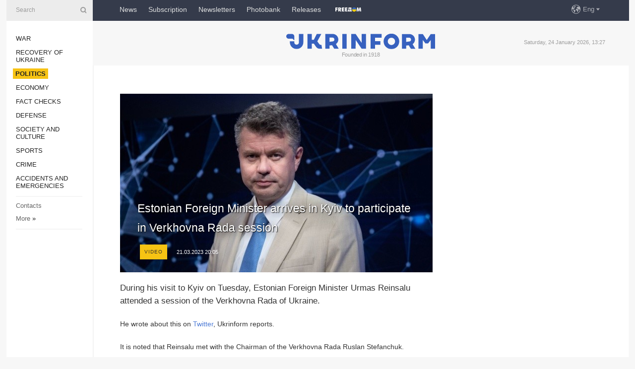

--- FILE ---
content_type: text/html; charset=UTF-8
request_url: https://www.ukrinform.net/rubric-polytics/3685576-estonian-foreign-minister-arrives-in-kyiv-to-participate-in-verkhovna-rada-session.html
body_size: 35067
content:
<!DOCTYPE html>
<html lang="en">
<head>
    <title>Estonian Foreign Minister arrives in Kyiv to participate in Verkhovna Rada session</title>
    <meta name="viewport" content="width=device-width, initial-scale=1"/>
    <meta name="description" content="During his visit to Kyiv on Tuesday, Estonian Foreign Minister Urmas Reinsalu attended a session of the Verkhovna Rada of Ukraine. — Ukrinform."/>
    <meta name="theme-color" content="#353b4b">
    <meta name="csrf-token" content="6J9ow2A9ZYadLj1oF0GEMotxIGuUn5ybcuGCX6fd">

        
    <meta property="og:title" content="Estonian Foreign Minister arrives in Kyiv to participate in Verkhovna Rada session"/>
    <meta property="og:url" content="https://www.ukrinform.net/rubric-polytics/3685576-estonian-foreign-minister-arrives-in-kyiv-to-participate-in-verkhovna-rada-session.html"/>
    <meta property="og:type" content="article"/>
    <meta property="og:description" content="During his visit to Kyiv on Tuesday, Estonian Foreign Minister Urmas Reinsalu attended a session of the Verkhovna Rada of Ukraine. — Ukrinform."/>
    <meta property="og:image" content="https://static.ukrinform.com/photos/2023_03/thumb_files/630_360_1679401002-792.jpg"/>
    <meta property="og:image:width" content="630"/>
    <meta property="og:image:height" content="360"/>
    <meta property="fb:pages" content="During his visit to Kyiv on Tuesday, Estonian Foreign Minister Urmas Reinsalu attended a session of the Verkhovna Rada of Ukraine. — Ukrinform."/>
    <meta name="twitter:card" content="summary_large_image"/>
    <meta name="twitter:site" content="@ukrinform"/>
    <meta name="twitter:title" content="Estonian Foreign Minister arrives in Kyiv to participate in Verkhovna Rada session"/>
    <meta name="twitter:description" content="During his visit to Kyiv on Tuesday, Estonian Foreign Minister Urmas Reinsalu attended a session of the Verkhovna Rada of Ukraine. — Ukrinform.">
    <meta name="twitter:creator" content="@ukrinform"/>
    <meta name="twitter:image:src" content="https://static.ukrinform.com/photos/2023_03/thumb_files/630_360_1679401002-792.jpg"/>
    <meta name="twitter:domain" content="https://www.ukrinform.net"/>
    <meta name="google-site-verification" content="r1nO0p4Zt5EaCA-1kg0NqiipfVJOy8AOGHDnvGptaGk"/>
    <meta name="yandex-verification" content="6f7cfd98afea6587"/>

    <link type="text/css" rel="stylesheet" href="https://www.ukrinform.net/css/index.css?v.0.4"/>

        <link rel="amphtml" href="https://www.ukrinform.net/amp/rubric-polytics/3685576-estonian-foreign-minister-arrives-in-kyiv-to-participate-in-verkhovna-rada-session.html">
        
        <link rel="alternate" type="application/rss+xml" title="Ukrinform - Ukrainian National News Agency RSS" href="https://www.ukrinform.net/rss/block-lastnews"/>
            <link rel="canonical" href="https://www.ukrinform.net/rubric-polytics/3685576-estonian-foreign-minister-arrives-in-kyiv-to-participate-in-verkhovna-rada-session.html">
        <link rel="shortcut icon" href="https://www.ukrinform.net/img/favicon.ico"/>

    <link rel='dns-prefetch' href='//www.google.com'/>
    <link rel='dns-prefetch' href='//www.google-analytics.com'/>
    <link rel='dns-prefetch' href='//pagead2.googlesyndication.com'/>
    <link rel="apple-touch-icon" href="https://www.ukrinform.net/img/touch-icon-iphone.png">
    <link rel="apple-touch-icon" sizes="76x76" href="https://www.ukrinform.net/img/touch-icon-ipad.png">
    <link rel="apple-touch-icon" sizes="120x120" href="https://www.ukrinform.net/img/touch-icon-iphone-retina.png">
    <link rel="apple-touch-icon" sizes="152x152" href="https://www.ukrinform.net/img/touch-icon-ipad-retina.png">

        <link rel="alternate" href="https://www.ukrinform.ua" hreflang="uk" />
        <link rel="alternate" href="https://www.ukrinform.ru" hreflang="ru" />
        <link rel="alternate" href="https://www.ukrinform.net" hreflang="en" />
        <link rel="alternate" href="https://www.ukrinform.es" hreflang="es" />
        <link rel="alternate" href="https://www.ukrinform.de" hreflang="de" />
        <link rel="alternate" href="https://www.ukrinform.org" hreflang="ch" />
        <link rel="alternate" href="https://www.ukrinform.fr" hreflang="fr" />
        <link rel="alternate" href="https://www.ukrinform.jp" hreflang="ja" />
        <link rel="alternate" href="https://www.ukrinform.pl" hreflang="pl" />
    
                                <script type="application/ld+json">
{
    "@context": "http://schema.org",
    "@type": "NewsArticle",
    "mainEntityOfPage": {
        "@type": "WebPage",
        "@id": "https://www.ukrinform.net/rubric-polytics/3685576-estonian-foreign-minister-arrives-in-kyiv-to-participate-in-verkhovna-rada-session.html"
    },
    "headline": "Estonian Foreign Minister arrives in Kyiv to participate in Verkhovna Rada session",
    "image": [
        "https://static.ukrinform.com/photos/2023_03/thumb_files/630_360_1679401002-792.jpg"
    ],
    "datePublished": "2023-03-21T20:05:00+02:00",
    "dateModified": "2023-03-21T20:05:00+02:00",
    "author": {
        "@type": "Person",
        "name": "Ukrinform"
    },
    "publisher": {
        "@type": "Organization",
        "name": "Укрінформ",
        "sameAs": [
             "https://www.facebook.com/ukrinform-en-257692164283294/?ref=bookmarks",
            "https://twitter.com/ukrinform_news",
            "https://www.instagram.com/ukrinform/",
            "https://www.youtube.com/user/UkrinformTV",
            "https://telegram.me/ukrinform_news",
            "https://www.pinterest.com/ukrinform/",
            "https://www.tiktok.com/@ukrinform.official|"
        ],
        "logo": {
            "@type": "ImageObject",
            "url": "https://www.ukrinform.net/img/logo_eng.svg"
        }
    },
    "description": "During his visit to Kyiv on Tuesday, Estonian Foreign Minister Urmas Reinsalu attended a session of the Verkhovna Rada of Ukraine. — Ukrinform."
}


</script>


<script type="application/ld+json">
{
    "@context": "http://schema.org",
    "@type": "BreadcrumbList",
    "itemListElement": [
        {
            "@type": "ListItem",
            "position": 1,
            "item": {
                "@id": "https:",
                "name": "Ukrinform"
            }
        },
        {
            "@type": "ListItem",
            "position": 2,
            "item": {
                "@id": "https://www.ukrinform.net/rubric-polytics",
                "name": "Politics"
            }
        },
        {
            "@type": "ListItem",
            "position": 3,
            "item": {
                "@id": "https://www.ukrinform.net/rubric-polytics/3685576-estonian-foreign-minister-arrives-in-kyiv-to-participate-in-verkhovna-rada-session.html",
                "name": "Estonian Foreign Minister arrives in Kyiv to participate in Verkhovna Rada session"
            }
        }
    ]
}


</script>
            <script type="application/ld+json">
{
    "@context": "https://schema.org",
    "@type": "WebPage",
    "mainEntityOfPage": {
        "@type": "WebPage",
        "@id": "https://www.ukrinform.net/rubric-polytics/3685576-estonian-foreign-minister-arrives-in-kyiv-to-participate-in-verkhovna-rada-session.html"
    },
    "headline": "Estonian Foreign Minister arrives in Kyiv to participate in Verkhovna Rada session",
    "datePublished": "1679421900",
    "dateModified": "1679421900",
    "description": "During his visit to Kyiv on Tuesday, Estonian Foreign Minister Urmas Reinsalu attended a session of the Verkhovna Rada of Ukraine. — Ukrinform.",
    "author": {
        "@type": "Person",
        "name": "Ukrinform"
    },
    "publisher": {
        "@type": "Organization",
        "name": "Ukrinform",
        "logo": {
            "@type": "ImageObject",
            "url": "https://www.ukrinform.net/img/logo_eng.svg",
            "width": 95,
            "height": 60
        }
    },
    "image": {
        "@type": "ImageObject",
        "url": "https://static.ukrinform.com/photos/2023_03/thumb_files/630_360_1679401002-792.jpg",
        "height": 630,
        "width": 360
    },
    "breadcrumb": {
        "@type": "BreadcrumbList",
        "itemListElement": [
            {
                "@type": "ListItem",
                "position": 1,
                "item": {
                    "@id": "/",
                    "name": "Ukrinform"
                }
            },
            {
                "@type": "ListItem",
                "position": 2,
                "item": {
                    "@id": "https://www.ukrinform.net/rubric-polytics",
                    "name": "Politics"
                }
            },
            {
                "@type": "ListItem",
                "position": 3,
                "item": {
                    "@id": "https://www.ukrinform.net/rubric-polytics/3685576-estonian-foreign-minister-arrives-in-kyiv-to-participate-in-verkhovna-rada-session.html https://www.ukrinform.net/rubric-polytics/3685576-estonian-foreign-minister-arrives-in-kyiv-to-participate-in-verkhovna-rada-session.html",
                    "name": "Estonian Foreign Minister arrives in Kyiv to participate in Verkhovna Rada session"
                }
            }
        ]
    }
}




</script>
                
    <!-- Google tag (gtag.js) -->
    <script async src="https://www.googletagmanager.com/gtag/js?id=G-X8MKDJGE8S"></script>
    <script>
        window.dataLayer = window.dataLayer || [];
        function gtag(){dataLayer.push(arguments);}
        gtag('js', new Date());
        gtag('config', 'G-X8MKDJGE8S');
    </script>


    
    <style>
        body {
            font-family: Arial, 'Helvetica Neue', Helvetica, sans-serif;
            color: #222222;
        }
        a { text-decoration: none; color: #000; }
    </style>

            <div data-name="common_int">
<!-- ManyChat -->
<script src="//widget.manychat.com/130251917016795.js" async="async">
</script>
<!-- ManyChat --></div>
    </head>

<body class="innerPage newsPage">

<div id="wrapper">
    <div class="greyLine">
        <div></div>
    </div>
    <div id="leftMenu" class="siteMenu">

    <form action="/redirect" method="post" target="_blank">
        <div>
            <input type="hidden" name="type" value="search">
            <input type="hidden" name="_token" value="6J9ow2A9ZYadLj1oF0GEMotxIGuUn5ybcuGCX6fd">
            <input type="text" name="params[query]" placeholder="Search" value="" />
            <a href="#"><i class="demo-icon icon-search"></i></a>
        </div>
    </form>

    <nav class="leftMenuBody">
        <ul class="leftMenu">
                            <li><a href="/rubric-ato">War</a></li>
                            <li><a href="/rubric-vidbudova">Recovery of Ukraine</a></li>
                            <li><a href="/rubric-polytics"><span>Politics</span></a></li>
                            <li><a href="/rubric-economy">Economy</a></li>
                            <li><a href="/rubric-factcheck">Fact checks</a></li>
                            <li><a href="/rubric-defense">Defense</a></li>
                            <li><a href="/rubric-society">Society and Culture </a></li>
                            <li><a href="/rubric-sports">Sports</a></li>
                            <li><a href="/rubric-crime">Crime</a></li>
                            <li><a href="/rubric-emergencies">Accidents and Emergencies</a></li>
                    </ul>

        <!-- Submenu begin -->
        <div class="submenu">
            <ul class="greyMenu">
                                <li><a href="/block-publications">Publications</a></li>
                                <li><a href="/block-interview">Interviews</a></li>
                                <li><a href="/block-photo">Photo</a></li>
                                <li><a href="/block-video">Video</a></li>
                                <li><a href="/block-longreads">Longreads</a></li>
                                <li><a href="/block-releases">Releases</a></li>
                            </ul>
        </div>
        <!-- Submenu end -->

        <ul class="greyMenu">
            <li><a href="/info/contacts.html">Contacts</a></li>
            <li><a class="moreLink" href="#">More</a> &raquo;</li>
        </ul>

        <div class="social-media">
                                            <a href="https://www.instagram.com/ukrinform/" target="_blank" title="Instagram Ukrinform"><i class="fa demo-icon faa-tada animated-hover faa-fast instagram"></i></a>
                                                            <a href="https://www.facebook.com/ukrinform-en-257692164283294/?ref=bookmarks" target="_blank" title="Facebook Ukrinform"><i class="fa demo-icon faa-tada animated-hover faa-fast facebook"></i></a>
                                                            <a href="https://twitter.com/ukrinform_news" target="_blank" title="Ukrinform Twitter X"><i class="fa demo-icon faa-tada animated-hover faa-fast x-twitter"></i></a>
                                                            <a href="https://telegram.me/ukrinform_news" target="_blank" title="Telegram Ukrinform News"><i class="fa demo-icon faa-tada animated-hover faa-fast telegram"></i></a>
                                                            <a href="https://www.tiktok.com/@ukrinform.official" target="_blank" title="Tiktok Ukrinform"><i class="fa demo-icon faa-tada animated-hover faa-fast tiktok"></i></a>
                                    </div>

    </nav>

</div>

    <div id="container">
        <div id="header">
    <div class="topLine">
        <nav class="topLineBody">
            <a class="mobileButton" href="#"><span></span></a>

            <ul class="language">
                <li>
                    <div>
                        <a href="#">Eng</a>
                    </div>
                    <ul>                             
                            <li>
                                <a href="https://www.ukrinform.ua">Укр</a>
                            </li>
                                                                                                                                     
                            <li>
                                <a href="https://www.ukrinform.net">Eng</a>
                            </li>
                                                                                 
                            <li>
                                <a href="https://www.ukrinform.es">Esp</a>
                            </li>
                                                                                 
                            <li>
                                <a href="https://www.ukrinform.de">Deu</a>
                            </li>
                                                                                                                                     
                            <li>
                                <a href="https://www.ukrinform.fr">Fra</a>
                            </li>
                                                                                 
                            <li>
                                <a href="https://www.ukrinform.jp">日本語</a>
                            </li>
                                                                                 
                            <li>
                                <a href="https://www.ukrinform.pl">Pol</a>
                            </li>
                                                                        </ul>
                </li>
            </ul>

            <ul class="mainMenu">
                                    <li >
                                                <a href="/block-lastnews"  data-id="">News</a>
                    </li>
                                    <li >
                                                <a href="https://newshub.ukrinform.com"  target="_blank"
                            data-id="subscription">Subscription</a>
                    </li>
                                    <li >
                                                <a href="https://ukrinformsubscription.substack.com/"  target="_blank"
                            data-id="substack">Newsletters</a>
                    </li>
                                    <li >
                                                <a href="https://photonew.ukrinform.com"  target="_blank"
                            data-id="photobank">Photobank</a>
                    </li>
                                    <li >
                                                <a href="https://www.ukrinform.net/block-releases"  data-id="releases">Releases</a>
                    </li>
                                    <li >
                                                <a href="/info/uatv.html"  data-id="uatv">FreeDOM</a>
                    </li>
                            </ul>
        </nav>

        <nav id="mobileMenu" class="siteMenu">

            <form action="//www.ukrinform.net/redirect" method="post">
                <!-- js loads content here -->
            </form>

            <div class="leftMenuBody">

                <ul class="leftMenu">
                    <!-- js loads content here -->
                </ul>

                <ul class="greyMenu">
                    <!-- js loads content here -->
                </ul>

                <div class="social">
                    <!-- js loads content here -->
                </div>
            </div>
        </nav>
    </div>

    <div class="logo">

        <a href="/" rel="nofollow">
            <img style="width:300px;" src="/img/logo_eng.svg" alt=""/>
        </a>

        <span class="slogan">Founded in 1918</span>
        <p>Saturday, 24 January 2026, 13:27</p>

        <div class="mainTopMobileBanner mobileBanner" style="display:none;">
            <div data-name="main_top_mobile">
<div class="nts-ad nts-ad-h100">
 <div class="UIN_ATA"></div>
</div></div>
        </div>
    </div>
</div>

        <div id="content">

            <div class="banner970">
                <div data-name="int_0_970">
<div class="nts-ad nts-ad-h100">
	<div class="UIN_ATC"></div>
</div></div>
            </div>

            <div class="newsHolderContainer" data-id="0">

                <div class="innerBlock">

                    <aside class="right">
                        <div class="socialBlockSlide" id="socialBlockSlideId_0">
                            <div data-name="int_scroll">
<!-- баннер int_scroll_en -->
</div>
                        </div>
                    </aside>

                    <article class="news">
                        <figure>
        <img class="newsImage" src="https://static.ukrinform.com/photos/2023_03/thumb_files/630_360_1679401002-792.jpg" title="Estonian Foreign Minister arrives in Kyiv to participate in Verkhovna Rada session"
             alt="Estonian Foreign Minister arrives in Kyiv to participate in Verkhovna Rada session"/>
    </figure>
    <span class="newsGradient"></span>

    <div class="newsPicture">

<header>
    <h1  class="newsTitle">Estonian Foreign Minister arrives in Kyiv to participate in Verkhovna Rada session</h1>

    <div class="newsMetaBlock">
                    <div class="newsPrefix">video</div>        
        <div class="newsDate">
            <time datetime="2023-03-21T20:05:00+02:00">21.03.2023 20:05</time>
        </div>

        <div class="newsViews">
                    </div>
        <div class="newsPublisher"><span>Ukrinform</span></div>
    </div>

</header>

</div>
<div class="newsText">
    <div class="newsHeading">During his visit to Kyiv on Tuesday, Estonian Foreign Minister Urmas Reinsalu attended a session of the Verkhovna Rada of Ukraine.</div>

    <div>
         
        <p>He wrote about this on <a href="https://twitter.com/UrmasReinsalu/status/1638132756566745088" rel="nofollow" target="_blank">Twitter</a>, Ukrinform reports.</p>

<p>It is noted that Reinsalu met with the Chairman of the Verkhovna Rada Ruslan Stefanchuk.</p>

<p>&ldquo;I had a good meeting with Ruslan Stefanchuk in Kyiv, Ukraine. We discussed raising the cost of war to Russia, including imposing additional sanctions to Russia &amp; lowering the oil price cap, avoiding circumvention of sanctions. Also talked about Ukraine&#39;s path to EU &amp; NATO,&rdquo; the statement reads.</p>

<section class="read"><b>Read also: </b><a href="/rubric-polytics/3684341-russians-must-fired-from-coe-positions-estonia.html" target="_blank">Russians must be fired from CoE positions - <b>Estonia</b></a></section>

<p>The Estonian Foreign Minister also joined the Ukrainian parliamentary session.</p>

<p></p>

<blockquote class="twitter-tweet">
<p dir="ltr" lang="en">1/2 I had a good meeting with <a href="https://twitter.com/r_stefanchuk?ref_src=twsrc%5Etfw">@r_stefanchuk</a> in Kyiv <a href="https://twitter.com/hashtag/Ukraine?src=hash&amp;ref_src=twsrc%5Etfw">#Ukraine</a>. We discussed raising the cost of war to Russia, including imposing additional sanctions to Russia &amp; lowering the oil price cap, avoiding circumvention of sanctions.<br />
Also talked about 🇺🇦 path to <a href="https://twitter.com/hashtag/EU?src=hash&amp;ref_src=twsrc%5Etfw">#EU</a> &amp; <a href="https://twitter.com/hashtag/NATO?src=hash&amp;ref_src=twsrc%5Etfw">#NATO</a>. <a href="https://t.co/Bf16WMRZjL">pic.twitter.com/Bf16WMRZjL</a></p>
&mdash; Urmas Reinsalu (@UrmasReinsalu) <a href="https://twitter.com/UrmasReinsalu/status/1638132756566745088?ref_src=twsrc%5Etfw">March 21, 2023</a></blockquote>
<script async src="https://platform.twitter.com/widgets.js" charset="utf-8"></script>

<p>&ldquo;Humbled &amp; honored to participate in the parliamentary session of the Verkhovna Rada where accepted a thank you to Estonia for our unwavering support,&rdquo; Reinsalu said, posting photos and videos.</p>

<p>As Ukrinform reported, on March 21, <a href="/rubric-polytics/3685467-japans-pm-visits-bucha.html" target="_blank">Japanese Prime Minister Fumio Kishida</a> arrived in Kyiv.</p>

<p><em>Photo: Kermo Benrot</em></p>

        
        <div class="afterNewItemMobileBanner mobileBanner" style="display:none;">
            <div data-name="after_news_item_mobile">
</div>
        </div>
            </div>
</div>


<aside class="share">
    <ul>
        <li><a target="_blank" href="https://www.facebook.com/sharer/sharer.php?u=https://www.ukrinform.net//rubric-polytics/3685576-estonian-foreign-minister-arrives-in-kyiv-to-participate-in-verkhovna-rada-session.html&amp;src=sdkpreparse"><i class="fa demo-icon icon-facebook-1 faa-tada animated-hover faa-fast"></i><span class="fb-count"></span></a></li>
        <li><a href="http://twitter.com/share?url=https://www.ukrinform.net/rubric-polytics/3685576-estonian-foreign-minister-arrives-in-kyiv-to-participate-in-verkhovna-rada-session.html&text=Estonian Foreign Minister arrives in Kyiv to participate in Verkhovna Rada session" target="_blank"><i class="fa demo-icon icon-twitter faa-tada animated-hover faa-fast"></i></a></li>
        <li><a href="https://telegram.me/share/url?url=https://www.ukrinform.net//rubric-polytics/3685576-estonian-foreign-minister-arrives-in-kyiv-to-participate-in-verkhovna-rada-session.html&text=Estonian Foreign Minister arrives in Kyiv to participate in Verkhovna Rada session" target="_blank"><i class="fa demo-icon icon-telegram faa-tada animated-hover faa-fast"></i></a></li>
    </ul>
</aside>
<img src="/counter/news/3685576?rnd=952165609" class="pixel"/>

                        <div data-name="int_hidden">
<iframe src="https://ukrinformsubscription.substack.com/embed" width="480" height="320" style="border:1px solid #EEE; background:white;" frameborder="0" scrolling="no"></iframe></div>
                    </article>

                </div>

                <side class="publishing"
                      id="socialBlockSlideStop_extra"
                      data-nextlink="/rubric-polytics/3685576-estonian-foreign-minister-arrives-in-kyiv-to-participate-in-verkhovna-rada-session.html"
                      data-nextheader="Estonian Foreign Minister arrives in Kyiv to participate in Verkhovna Rada session">
                    <div>
    <h2>Top news</h2>
    <div class="photoreports">
                    <div>
                <a href="/rubric-polytics/4083732-umerov-on-negotiations-in-uae-ukrainian-team-ready-to-work-in-various-formats.html">
                        <span class="photoreportsImage">
                            <img src="https://static.ukrinform.com/photos/2026_01/thumb_files/300_200_1767444018-295.jpg"
                                 alt="Umerov on negotiations in UAE: Ukrainian team ready to work in various formats" title="Umerov on negotiations in UAE: Ukrainian team ready to work in various formats"></span>
                    <span>Umerov on negotiations in UAE: Ukrainian team ready to work in various formats</span>
                </a>
            </div>
                    <div>
                <a href="/rubric-polytics/4083731-zelensky-changes-composition-of-general-staff.html">
                        <span class="photoreportsImage">
                            <img src="https://static.ukrinform.com/photos/2025_11/thumb_files/300_200_1763744747-747.jpg"
                                 alt="Zelensky changes composition of General Staff" title="Zelensky changes composition of General Staff"></span>
                    <span>Zelensky changes composition of General Staff</span>
                </a>
            </div>
                    <div>
                <a href="/rubric-polytics/4083695-zelensky-says-he-reaches-agreement-with-trump-on-delivering-patriot-missiles-to-ukraine.html">
                        <span class="photoreportsImage">
                            <img src="https://static.ukrinform.com/photos/2026_01/thumb_files/300_200_1769188713-949.jpeg"
                                 alt="Zelensky says he reaches agreement with Trump on delivering Patriot missiles to Ukraine" title="Zelensky says he reaches agreement with Trump on delivering Patriot missiles to Ukraine"></span>
                    <span>Zelensky says he reaches agreement with Trump on delivering Patriot missiles to Ukraine</span>
                </a>
            </div>
                    <div>
                <a href="/rubric-polytics/4083664-trilateral-talks-underway-in-abu-dhabi.html">
                        <span class="photoreportsImage">
                            <img src="https://static.ukrinform.com/photos/2026_01/thumb_files/300_200_1769167657-596.jpg"
                                 alt="Trilateral talks underway in Abu Dhabi " title="Trilateral talks underway in Abu Dhabi "></span>
                    <span>Trilateral talks underway in Abu Dhabi </span>
                </a>
            </div>
            </div>
</div>
                </side>

                <div id="socialBlockSlideStop_0"></div>
            </div>

            <div class="more">
                <a href="/block-lastnews">More news</a>
                <div></div>
            </div>

            <aside class="actual" id="actualBlock">
        <div>
            <h2>Top news</h2>
            <div class="analiticBody">
                
                    <div>
                        <a href="/rubric-polytics/3644867-eu-ambassador-to-ukraine-matti-maasikas.html">
                            <img src="https://static.ukrinform.com/photos/2022_12/thumb_files/300_200_1672313614-891.jpg" alt="" title="EU Ambassador to Ukraine Matti Maasikas"/>
                            <span class="analiticGradient"></span>
                            <span class="analiticText">
						<span>EU Ambassador to Ukraine Matti Maasikas</span>
					</span>
                        </a>
                    </div>
                            </div>
        </div>
    </aside>
        </div>

        <footer id="footer">

    <div class="footerMenu">
        <div>
            <p>Topics</p>
            <ul>
                <!-- js loads content here -->
            </ul>
        </div>

        <div>
            <p>Agency</p>
            <ul>
                                    <li><a href="/info/about_agency.html"> Information on Agency </a></li>
                                    <li><a href="/info/contacts.html"> Our Contacts </a></li>
                                    <li><a href="/info/subscribe_conditions.html"> Subscribtion Terms </a></li>
                                    <li><a href="/info/services.html"> Our Services </a></li>
                                    <li><a href="/info/policy.html"> Privacy policy and personal data protection </a></li>
                            </ul>
        </div>
    </div>

    <ul class="footerCarte">
    </ul>

    <p>While citing and using any materials on the Internet, links to the website ukrinform.net not lower than the first paragraph are mandatory. In addition, citing the translated materials of foreign media outlets is possible only if there is a link to the website ukrinform.net and the website of a foreign media outlet. Materials marked as &quot;Advertisement&quot; or with a disclaimer reading &quot;The material has been posted in accordance with Part 3 of Article 9 of the Law of Ukraine &quot;On Advertising&quot; No. 270/96-VR of July 3, 1996 and the Law of Ukraine &quot;On the Media&quot; No. 2849-Х of March 31, 2023 and on the basis of an agreement/invoice.</p>
    <p>Online media entity; Media identifier - R40-01421.</p>
    <p>© 2015-2026 Ukrinform. All rights reserved.</p>
    <p></p>

    <div class="footersocial">
        <div class="social-media-footer">
                            <a href="https://www.instagram.com/ukrinform/" target="_blank" title="Instagram Ukrinform"><i class="fa demo-icon faa-tada animated-hover faa-fast social-instagram"></i></a>
                            <a href="https://www.facebook.com/ukrinform-en-257692164283294/?ref=bookmarks" target="_blank" title="Facebook Ukrinform"><i class="fa demo-icon faa-tada animated-hover faa-fast social-facebook"></i></a>
                            <a href="https://twitter.com/ukrinform_news" target="_blank" title="Ukrinform Twitter X"><i class="fa demo-icon faa-tada animated-hover faa-fast social-x-twitter"></i></a>
                            <a href="https://telegram.me/ukrinform_news" target="_blank" title="Telegram Ukrinform News"><i class="fa demo-icon faa-tada animated-hover faa-fast social-telegram"></i></a>
                            <a href="https://www.tiktok.com/@ukrinform.official" target="_blank" title="Tiktok Ukrinform"><i class="fa demo-icon faa-tada animated-hover faa-fast social-tiktok"></i></a>
                    </div>
    </div>



</footer>

<div class="sliderButton"></div>
<div class="sliderBack"></div>

<a class="extendedLink" href="#extended"></a>

<div id="extended">
    <form name="extended_search" action="//www.ukrinform.net/redirect" method="post">
        <div class="searchDiv">
            <input type="hidden" name="type" value="search"/>
            <input type="hidden" name="_token" value="6J9ow2A9ZYadLj1oF0GEMotxIGuUn5ybcuGCX6fd">
            <input type="hidden" name="params[date_beg]" value="" id="search_date_beg"/>
            <input type="hidden" name="params[date_end]" value="" id="search_date_end"/>
            <input type="submit" value=""/>
            <input type="text" name="params[query]" placeholder="Search" id="extendedSearchField"/>
        </div>

        <a class="extendedAncor" href="#"><span class="extendedOpen">Extended search</span><span
                    class="extendedClose">Hide extended search</span></a>

        <div class="calendarBlock">

            <div class="rubrics">
                <select name="params[rubric_id]">
                    <option value="0">All topics</option>

                                            <option value="24">War</option>
                                            <option value="32">Recovery of Ukraine</option>
                                            <option value="13">Politics</option>
                                            <option value="7">Economy</option>
                                            <option value="33">Fact checks</option>
                                            <option value="4">Defense</option>
                                            <option value="18">Society and Culture </option>
                                            <option value="19">Sports</option>
                                            <option value="1">Crime</option>
                                            <option value="8">Accidents and Emergencies</option>
                                    </select>
            </div>

            <div class="select_date_wrap">

                <div class="select_title">By period:</div>

                <div class="date start_date">
                    <div></div>
                    <input type="text" id="search_dp_from" name="from" value="">
                </div>

                <div class="dash"> -</div>

                <div class="date end_date">
                    <div></div>
                    <input type="text" id="search_dp_to" name="to" value="24.01.2026">
                </div>
            </div>

        </div>
    </form>
</div>

<div class="banner-left">

    <div class="side-banner" data-min="1450" data-max="1549" data-width="60">
        <ins data-revive-zoneid="8"
             data-revive-id="830ebfa7a234590f1bd29c38321571d3"></ins>
    </div>

    <div class="side-banner" data-min="1550" data-max="1739" data-width="100">
        <ins data-revive-zoneid="9"
             data-revive-id="830ebfa7a234590f1bd29c38321571d3"></ins>
    </div>

    <div class="side-banner" data-min="1740" data-max="9999" data-width="200">
        <ins data-revive-zoneid="10"
             data-revive-id="830ebfa7a234590f1bd29c38321571d3"></ins>
    </div>

</div>

<div class="banner-right">
     <div class="side-banner" data-min="1450" data-max="1549" data-width="60">
        <ins data-revive-zoneid="8"
             data-revive-id="830ebfa7a234590f1bd29c38321571d3"></ins>
    </div>

    <div class="side-banner" data-min="1550" data-max="1739" data-width="100">
        <ins data-revive-zoneid="9"
             data-revive-id="830ebfa7a234590f1bd29c38321571d3"></ins>
    </div>

    <div class="side-banner" data-min="1740" data-max="9999" data-width="200">
        <ins data-revive-zoneid="10"
             data-revive-id="830ebfa7a234590f1bd29c38321571d3"></ins>
    </div>
</div>

<script async src="//adv.ukrinform.com/ukrinform/www/delivery/asyncjs.php"></script>

<!-- js for all pages (banners) -->
<script src="/js/all-pages.js?v.0.1"></script>
    </div>
</div>





<script src="/js/item.js?nocache"></script>



<div id="hiddenScrollbanner" style="visibility: hidden;">
    </div>

</body>
</html>

